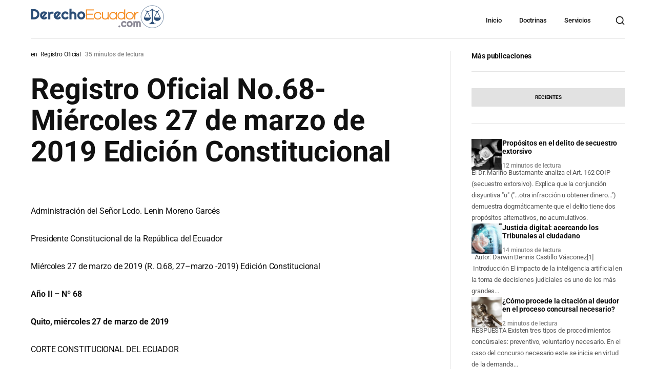

--- FILE ---
content_type: text/css
request_url: https://derechoecuador.com/wp-content/cache/min/1/wp-content/uploads/maxmegamenu/style.css?ver=1766421036
body_size: 122
content:
@charset "UTF-8";.mega-menu-last-modified-1764703901{content:'Tuesday 2nd December 2025 19:31:41 UTC'}

--- FILE ---
content_type: text/javascript
request_url: https://derechoecuador.com/wp-content/cache/min/1/wp-content/plugins/wp-user-frontend/assets/js/billing-address.js?ver=1765815641
body_size: 1185
content:
jQuery(function($){window.wpuf_validate_address=function(e){var country=$("td.bill_required").find('.wpuf_biiling_country, .input');var state=$("td.bill_required").find('.wpuf_biiling_state, .input');var add_1=$("#wpuf_biiling_add_line_1");var add_2=$("#wpuf_biiling_add_line_2");var city=$("#wpuf_biiling_city");var zip=$("#wpuf_biiling_zip_code");var isValid=!0;if((country.val()===''||state.val()==='')||(add_1.hasClass('bill_required')&&add_1.val()==="")||(add_2.hasClass('bill_required')&&add_2.val()==="")||(city.hasClass('bill_required')&&city.val()==="")||(zip.hasClass('bill_required')&&zip.val()==="")){isValid=!1}
return isValid};$('#wpuf-payment-gateway').submit(function(e){let form_data=WP_User_Frontend.validateForm($(this));if(!form_data){e.preventDefault()}
var billing_address_form=$('#wpuf-ajax-address-form');if(billing_address_form.length){var inputs=[{id:'#wpuf_biiling_country',name:'billing_country'},{id:'#wpuf_biiling_state',name:'billing_state'},{id:'#wpuf_biiling_add_line_1',name:'billing_add_line1'},{id:'#wpuf_biiling_add_line_2',name:'billing_add_line2'},{id:'#wpuf_biiling_city',name:'billing_city'},{id:'#wpuf_biiling_zip_code',name:'billing_zip'},];inputs.map(function(input){$('<input type="hidden" name="billing_address['+input.name+']" />').appendTo('#wpuf-payment-gateway').val($(input.id).val())})}});$('#wpuf-ajax-address-form').submit(function(e){e.preventDefault();$('#wpuf-payment-gateway').trigger('submit')});$(document.body).on('change','select#wpuf_biiling_country',function(){var $this=$(this),$tr=$this.closest('tr');var data={action:'wpuf_ajax_address',country:$(this).val(),field_name:$("#wpuf_biiling_state").attr("name"),_wpnonce:$("#_wpnonce").val()};$.post(ajax_object.ajaxurl,data,function(response){if('nostates'==response){var text_field='<input type="text" name="'+data.field_name+'" value=""/>';$this.parent().next().find('select').replaceWith(text_field)}else{$this.parent().next().find('input,select').show();$this.parent().next().find('input,select').replaceWith(response);$this.parent().next().find('input,select').prepend("<option value='' selected='selected'>- select -</option>")}})});$(document).ready(function(){wpuf_calculate_tax()});$(document.body).on('change','form#wpuf-ajax-address-form',function(){wpuf_calculate_tax()});var ajax_tax_count=0;function wpuf_calculate_tax(){var $wpuf_cc_address=jQuery('#wpuf-address-country-state');var $payment_form=jQuery('#wpuf-payment-gateway');var $address_form=jQuery('#wpuf-ajax-address-form');if(!$address_form.length){return}
var postData={action:'wpuf_update_billing_address',billing_country:$wpuf_cc_address.find('#wpuf_biiling_country').val(),billing_state:$wpuf_cc_address.find('#wpuf_biiling_state').val(),billing_add_line1:$wpuf_cc_address.find('#wpuf_biiling_add_line_1').val(),billing_add_line2:$wpuf_cc_address.find('#wpuf_biiling_add_line_2').val(),billing_city:$wpuf_cc_address.find('#wpuf_biiling_city').val(),billing_zip:$wpuf_cc_address.find('#wpuf_biiling_zip_code').val(),type:$payment_form.find('#wpuf_type').html(),id:$payment_form.find('#wpuf_id').html(),_wpnonce:$address_form.find('#_wpnonce').val(),};var current_ajax_count=++ajax_tax_count;jQuery.ajax({type:"POST",data:postData,dataType:"json",url:ajax_object.ajaxurl,success:function(tax_response){if((current_ajax_count===ajax_tax_count)&&tax_response){jQuery('#wpuf_pay_page_tax').html(tax_response.tax);jQuery('#wpuf_pay_page_total').html(tax_response.cost);var tax_data=new Object();tax_data.postdata=postData;tax_data.response=tax_response}}}).fail(function(data){if(window.console&&window.console.log){console.log(data)}})}})